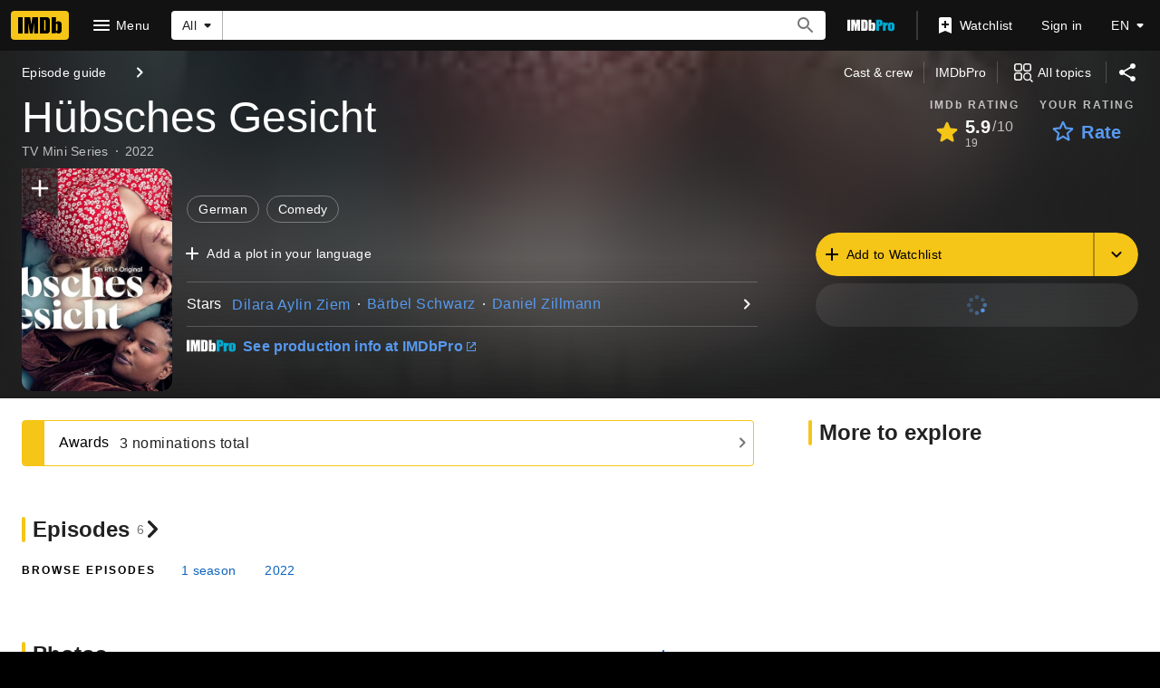

--- FILE ---
content_type: text/html; charset=UTF-8
request_url: https://www.imdb.com/title/tt23212274/
body_size: 2222
content:
<!DOCTYPE html>
<html lang="en">
<head>
    <meta charset="utf-8">
    <meta name="viewport" content="width=device-width, initial-scale=1">
    <title></title>
    <style>
        body {
            font-family: "Arial";
        }
    </style>
    <script type="text/javascript">
    window.awsWafCookieDomainList = [];
    window.gokuProps = {
"key":"AQIDAHjcYu/GjX+QlghicBgQ/[base64]",
          "iv":"D549ygCXIAAAA4Ej",
          "context":"qXTIxckEB3ZkaAJfFim7BeN+OZSgozb5VanBUJOVwAhtrUlBxhRyD52PWPW5sMG8QUK91xd+zHynwDB8AUuJJ1vKZA1+haaxQoZhUfWtkxdgGTQaNTSJS8qZ888DzWsS5F5Fd//NZ2OADEVD1CaA3QHQWFtveMW89NM6QfSQ5xQeQ5Lj/I8STSpC+v/dSKEn0Rl3ep0KyA3jUGa5OG5VzY1sbBIGV5rXZNQULvMCTJsguV9Qawek3Rtwqw49tx/FX7bIZ435iA0nJjt8K+ZnDiuaz7+wNHiNqe7j38FDhzQEj++rM2KO/7AN/6TTDuy3Q6otJnQdU05QtIAlc3iSWpP1ck2ZXw5hw48loS31K6VtqPZh/pYqg1h1GYnr2u6FoDFfSLpKowXXZgyZxvFW1yKuSNtrLZM/5KaYtpw+tRXAfWC4q6nmAWxRJUa6aZRVJmiTNpGpWRIxV5F2gyCnGept1KB3g13GXQ+OxPGW3GW9M1KnbQwlWoAVy/EVJLUtv/9L3n2ZOp/QUk9hwKI6jmYsfarEvXvbjT+zD8g38VIyh1U4Ei0ohfzYqVkWt3ev/LQMlin7Dtez/ZiNRYfbXG9pvFA3RyQ1uBBphblSNVZ1Z8LTMWMEOwTqMacet1IZExkd6v+9PLD3gSkR1LcuELynqw0oV8qnJ09Mb9MDNMUfiHaS4kKBaZ97A7UulrAJYxhcX6gusAtjawXWTcxW0C3r1FzXNRiDxqZe81bVvxSWsToXJdunpdzw2oqhvrjqiw=="
};
    </script>
    <script src="https://1c5c1ecf7303.a481e94e.us-east-2.token.awswaf.com/1c5c1ecf7303/e231f0619a5e/0319a8d4ae69/challenge.js"></script>
</head>
<body>
    <div id="challenge-container"></div>
    <script type="text/javascript">
        AwsWafIntegration.saveReferrer();
        AwsWafIntegration.checkForceRefresh().then((forceRefresh) => {
            if (forceRefresh) {
                AwsWafIntegration.forceRefreshToken().then(() => {
                    window.location.reload(true);
                });
            } else {
                AwsWafIntegration.getToken().then(() => {
                    window.location.reload(true);
                });
            }
        });
    </script>
    <noscript>
        <h1>JavaScript is disabled</h1>
        In order to continue, we need to verify that you're not a robot.
        This requires JavaScript. Enable JavaScript and then reload the page.
    </noscript>
</body>
</html>